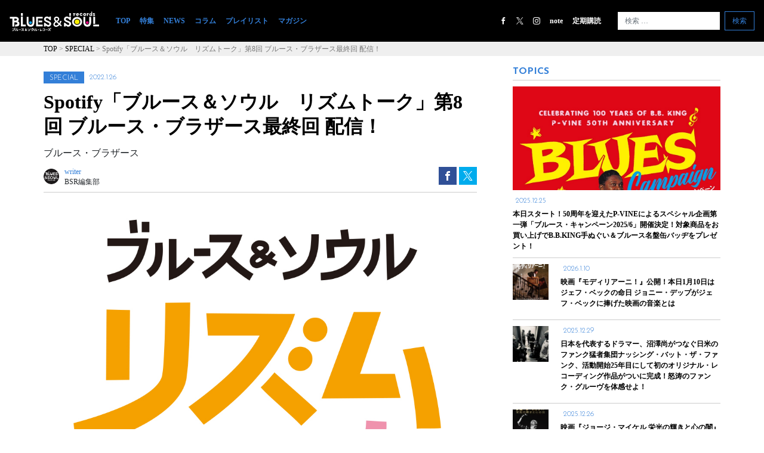

--- FILE ---
content_type: text/html; charset=UTF-8
request_url: https://bsrmag.com/special/spotifymusictalk_rhythmtalk8/
body_size: 17766
content:
<!DOCTYPE html>
<html lang="ja" prefix="og: http://ogp.me/ns#">
<head>
<!-- Global site tag (gtag.js) - Google Analytics -->
<script async src="https://www.googletagmanager.com/gtag/js?id=UA-159640945-1"></script>
<script>
  window.dataLayer = window.dataLayer || [];
  function gtag(){dataLayer.push(arguments);}
  gtag('js', new Date());

  gtag('config', 'UA-159640945-1');
</script>
	<meta charset="UTF-8">
	<meta http-equiv="X-UA-Compatible" content="IE=edge">
	<meta name="viewport" content="width=device-width, initial-scale=1, shrink-to-fit=no">
	<meta name="mobile-web-app-capable" content="yes">
	<meta name="apple-mobile-web-app-capable" content="yes">
	<meta name="apple-mobile-web-app-title" content="ブルース＆ソウル・レコーズ - ブルース・ソウル・ゴスペル専門情報サイト">
  <link rel="shortcut icon" href="https://bsrmag.com/wp-content/uploads/2018/07/favicon.ico">
	<link rel="profile" href="http://gmpg.org/xfn/11">
	<link rel="pingback" href="https://bsrmag.com/xmlrpc.php">
	<title>Spotify「ブルース＆ソウル　リズムトーク」第8回 ブルース・ブラザース最終回 配信！ | ブルース＆ソウル・レコーズ</title>
<style>
#wpadminbar #wp-admin-bar-wccp_free_top_button .ab-icon:before {
	content: "\f160";
	color: #02CA02;
	top: 3px;
}
#wpadminbar #wp-admin-bar-wccp_free_top_button .ab-icon {
	transform: rotate(45deg);
}
</style>

<!-- This site is optimized with the Yoast SEO plugin v7.9.1 - https://yoast.com/wordpress/plugins/seo/ -->
<meta name="description" content="「出来るビジネスマンは本物の音楽、もっと言えばブルース＆ソウルを聴く」この仮説をインタビューを通して検証していく連載企画。第一弾の後編。株式会社DXA代表竹林昇氏をお迎えして、人生のターニングポイントで聴いた音楽や出会いを名店BAR461にてインタビュー。東京都新宿区舟町１２　03-3358-7283"/>
<link rel="canonical" href="https://bsrmag.com/special/spotifymusictalk_rhythmtalk8/" />
<meta property="og:locale" content="ja_JP" />
<meta property="og:type" content="article" />
<meta property="og:title" content="Spotify「ブルース＆ソウル　リズムトーク」第8回 ブルース・ブラザース最終回 配信！ | ブルース＆ソウル・レコーズ" />
<meta property="og:description" content="「出来るビジネスマンは本物の音楽、もっと言えばブルース＆ソウルを聴く」この仮説をインタビューを通して検証していく連載企画。第一弾の後編。株式会社DXA代表竹林昇氏をお迎えして、人生のターニングポイントで聴いた音楽や出会いを名店BAR461にてインタビュー。東京都新宿区舟町１２　03-3358-7283" />
<meta property="og:url" content="https://bsrmag.com/special/spotifymusictalk_rhythmtalk8/" />
<meta property="og:site_name" content="ブルース＆ソウル・レコーズ" />
<meta property="article:publisher" content="https://www.facebook.com/BluesSoul-Records-865817866949849/" />
<meta property="article:tag" content="ブルース・ブラザース" />
<meta property="article:tag" content="リズムトーク" />
<meta property="article:section" content="SPECIAL" />
<meta property="article:published_time" content="2022-01-26T09:57:10+09:00" />
<meta property="article:modified_time" content="2022-01-26T09:57:50+09:00" />
<meta property="og:updated_time" content="2022-01-26T09:57:50+09:00" />
<meta property="fb:app_id" content="659694467726960" />
<meta property="og:image" content="https://bsrmag.com/wp-content/uploads/2021/10/Spotify_BS_RhythmTalk_image.jpg" />
<meta property="og:image:secure_url" content="https://bsrmag.com/wp-content/uploads/2021/10/Spotify_BS_RhythmTalk_image.jpg" />
<meta property="og:image:width" content="1006" />
<meta property="og:image:height" content="1006" />
<meta name="twitter:card" content="summary_large_image" />
<meta name="twitter:description" content="「出来るビジネスマンは本物の音楽、もっと言えばブルース＆ソウルを聴く」この仮説をインタビューを通して検証していく連載企画。第一弾の後編。株式会社DXA代表竹林昇氏をお迎えして、人生のターニングポイントで聴いた音楽や出会いを名店BAR461にてインタビュー。東京都新宿区舟町１２　03-3358-7283" />
<meta name="twitter:title" content="Spotify「ブルース＆ソウル　リズムトーク」第8回 ブルース・ブラザース最終回 配信！ | ブルース＆ソウル・レコーズ" />
<meta name="twitter:site" content="@bsr_mag" />
<meta name="twitter:image" content="https://bsrmag.com/wp-content/uploads/2021/10/Spotify_BS_RhythmTalk_image.jpg" />
<meta name="twitter:creator" content="@bsr_mag" />
<script type='application/ld+json'>{"@context":"https:\/\/schema.org","@type":"Organization","url":"https:\/\/bsrmag.com\/","sameAs":["https:\/\/www.facebook.com\/BluesSoul-Records-865817866949849\/","https:\/\/www.instagram.com\/bsr_magazine\/","https:\/\/twitter.com\/bsr_mag"],"@id":"https:\/\/bsrmag.com\/#organization","name":"\u30a8\u30ad\u30b5\u30a4\u30c8\u682a\u5f0f\u4f1a\u793e","logo":"\/wp-content\/uploads\/2018\/08\/EXCITE_LOGO.png"}</script>
<!-- / Yoast SEO plugin. -->

<link rel='dns-prefetch' href='//cdn.jsdelivr.net' />
<link rel='dns-prefetch' href='//stackpath.bootstrapcdn.com' />
<link rel='dns-prefetch' href='//s.w.org' />
<link rel="alternate" type="application/rss+xml" title="ブルース＆ソウル・レコーズ &raquo; フィード" href="https://bsrmag.com/feed/" />
<link rel="alternate" type="application/rss+xml" title="ブルース＆ソウル・レコーズ &raquo; コメントフィード" href="https://bsrmag.com/comments/feed/" />
<link rel="alternate" type="application/rss+xml" title="ブルース＆ソウル・レコーズ &raquo; Spotify「ブルース＆ソウル　リズムトーク」第8回 ブルース・ブラザース最終回 配信！ のコメントのフィード" href="https://bsrmag.com/special/spotifymusictalk_rhythmtalk8/feed/" />
		<script type="text/javascript">
			window._wpemojiSettings = {"baseUrl":"https:\/\/s.w.org\/images\/core\/emoji\/12.0.0-1\/72x72\/","ext":".png","svgUrl":"https:\/\/s.w.org\/images\/core\/emoji\/12.0.0-1\/svg\/","svgExt":".svg","source":{"concatemoji":"https:\/\/bsrmag.com\/wp-includes\/js\/wp-emoji-release.min.js?ver=5.3.20"}};
			!function(e,a,t){var n,r,o,i=a.createElement("canvas"),p=i.getContext&&i.getContext("2d");function s(e,t){var a=String.fromCharCode;p.clearRect(0,0,i.width,i.height),p.fillText(a.apply(this,e),0,0);e=i.toDataURL();return p.clearRect(0,0,i.width,i.height),p.fillText(a.apply(this,t),0,0),e===i.toDataURL()}function c(e){var t=a.createElement("script");t.src=e,t.defer=t.type="text/javascript",a.getElementsByTagName("head")[0].appendChild(t)}for(o=Array("flag","emoji"),t.supports={everything:!0,everythingExceptFlag:!0},r=0;r<o.length;r++)t.supports[o[r]]=function(e){if(!p||!p.fillText)return!1;switch(p.textBaseline="top",p.font="600 32px Arial",e){case"flag":return s([127987,65039,8205,9895,65039],[127987,65039,8203,9895,65039])?!1:!s([55356,56826,55356,56819],[55356,56826,8203,55356,56819])&&!s([55356,57332,56128,56423,56128,56418,56128,56421,56128,56430,56128,56423,56128,56447],[55356,57332,8203,56128,56423,8203,56128,56418,8203,56128,56421,8203,56128,56430,8203,56128,56423,8203,56128,56447]);case"emoji":return!s([55357,56424,55356,57342,8205,55358,56605,8205,55357,56424,55356,57340],[55357,56424,55356,57342,8203,55358,56605,8203,55357,56424,55356,57340])}return!1}(o[r]),t.supports.everything=t.supports.everything&&t.supports[o[r]],"flag"!==o[r]&&(t.supports.everythingExceptFlag=t.supports.everythingExceptFlag&&t.supports[o[r]]);t.supports.everythingExceptFlag=t.supports.everythingExceptFlag&&!t.supports.flag,t.DOMReady=!1,t.readyCallback=function(){t.DOMReady=!0},t.supports.everything||(n=function(){t.readyCallback()},a.addEventListener?(a.addEventListener("DOMContentLoaded",n,!1),e.addEventListener("load",n,!1)):(e.attachEvent("onload",n),a.attachEvent("onreadystatechange",function(){"complete"===a.readyState&&t.readyCallback()})),(n=t.source||{}).concatemoji?c(n.concatemoji):n.wpemoji&&n.twemoji&&(c(n.twemoji),c(n.wpemoji)))}(window,document,window._wpemojiSettings);
		</script>
		<style type="text/css">
img.wp-smiley,
img.emoji {
	display: inline !important;
	border: none !important;
	box-shadow: none !important;
	height: 1em !important;
	width: 1em !important;
	margin: 0 .07em !important;
	vertical-align: -0.1em !important;
	background: none !important;
	padding: 0 !important;
}
</style>
	<link rel='stylesheet' id='yarppWidgetCss-css'  href='https://bsrmag.com/wp-content/plugins/yet-another-related-posts-plugin/style/widget.css?ver=5.3.20' type='text/css' media='all' />
<link rel='stylesheet' id='wp-block-library-css'  href='https://bsrmag.com/wp-includes/css/dist/block-library/style.min.css?ver=5.3.20' type='text/css' media='all' />
<link rel='stylesheet' id='pz-linkcard-css'  href='//bsrmag.com/wp-content/uploads/pz-linkcard/style.css?ver=2.4.4.4.7' type='text/css' media='all' />
<link rel='stylesheet' id='wordpress-popular-posts-css-css'  href='https://bsrmag.com/wp-content/plugins/wordpress-popular-posts/public/css/wpp.css?ver=4.1.2' type='text/css' media='all' />
<link rel='stylesheet' id='child-understrap-styles-css'  href='https://bsrmag.com/wp-content/themes/understrap-child/css/child-theme.min.css?ver=0.5.0' type='text/css' media='all' />
<link rel='stylesheet' id='child-understrap-styles2-css'  href='https://bsrmag.com/wp-content/themes/understrap-child/style.css?ver=0.5.0' type='text/css' media='all' />
<link rel='stylesheet' id='slick-styles-css'  href='//cdn.jsdelivr.net/npm/slick-carousel@1.8.1/slick/slick.css?ver=0.5.0' type='text/css' media='all' />
<link rel='stylesheet' id='slick-theme-styles-css'  href='https://bsrmag.com/wp-content/themes/understrap-child/css/slick-theme.css?ver=0.5.0' type='text/css' media='all' />
<script type='text/javascript'>
/* <![CDATA[ */
var wpp_params = {"sampling_active":"0","sampling_rate":"100","ajax_url":"https:\/\/bsrmag.com\/wp-json\/wordpress-popular-posts\/v1\/popular-posts\/","action":"update_views_ajax","ID":"3456","token":"a454195b59","debug":""};
/* ]]> */
</script>
<script type='text/javascript' src='https://bsrmag.com/wp-content/plugins/wordpress-popular-posts/public/js/wpp-4.1.0.min.js?ver=4.1.2'></script>
<script type='text/javascript' src='https://bsrmag.com/wp-includes/js/jquery/jquery.js?ver=1.12.4-wp'></script>
<script type='text/javascript' src='https://bsrmag.com/wp-includes/js/jquery/jquery-migrate.min.js?ver=1.4.1'></script>
<script type='text/javascript'>
/* <![CDATA[ */
var WP_Statistics_Tracker_Object = {"hitRequestUrl":"https:\/\/bsrmag.com\/wp-json\/wp-statistics\/v2\/hit?wp_statistics_hit_rest=yes&track_all=1&current_page_type=post&current_page_id=3456&search_query&page_uri=L3NwZWNpYWwvc3BvdGlmeW11c2ljdGFsa19yaHl0aG10YWxrOC8","keepOnlineRequestUrl":"https:\/\/bsrmag.com\/wp-json\/wp-statistics\/v2\/online?wp_statistics_hit_rest=yes&track_all=1&current_page_type=post&current_page_id=3456&search_query&page_uri=L3NwZWNpYWwvc3BvdGlmeW11c2ljdGFsa19yaHl0aG10YWxrOC8","option":{"dntEnabled":true,"cacheCompatibility":false}};
/* ]]> */
</script>
<script type='text/javascript' src='https://bsrmag.com/wp-content/plugins/wp-statistics/assets/js/tracker.js?ver=5.3.20'></script>
<script type='text/javascript' src='//cdn.jsdelivr.net/npm/slick-carousel@1.8.1/slick/slick.min.js?ver=5.3.20'></script>
<script type='text/javascript' src='https://bsrmag.com/wp-content/themes/understrap-child/js/child-theme.min.js?ver=0.5.0'></script>
<script type='text/javascript' src='//stackpath.bootstrapcdn.com/bootstrap/4.1.1/js/bootstrap.min.js?ver=5.3.20'></script>
<link rel='https://api.w.org/' href='https://bsrmag.com/wp-json/' />
<link rel="EditURI" type="application/rsd+xml" title="RSD" href="https://bsrmag.com/xmlrpc.php?rsd" />
<link rel="wlwmanifest" type="application/wlwmanifest+xml" href="https://bsrmag.com/wp-includes/wlwmanifest.xml" /> 
<meta name="generator" content="WordPress 5.3.20" />
<link rel='shortlink' href='https://bsrmag.com/?p=3456' />
<link rel="alternate" type="application/json+oembed" href="https://bsrmag.com/wp-json/oembed/1.0/embed?url=https%3A%2F%2Fbsrmag.com%2Fspecial%2Fspotifymusictalk_rhythmtalk8%2F" />
<link rel="alternate" type="text/xml+oembed" href="https://bsrmag.com/wp-json/oembed/1.0/embed?url=https%3A%2F%2Fbsrmag.com%2Fspecial%2Fspotifymusictalk_rhythmtalk8%2F&#038;format=xml" />
<script type="text/javascript">
(function(url){
	if(/(?:Chrome\/26\.0\.1410\.63 Safari\/537\.31|WordfenceTestMonBot)/.test(navigator.userAgent)){ return; }
	var addEvent = function(evt, handler) {
		if (window.addEventListener) {
			document.addEventListener(evt, handler, false);
		} else if (window.attachEvent) {
			document.attachEvent('on' + evt, handler);
		}
	};
	var removeEvent = function(evt, handler) {
		if (window.removeEventListener) {
			document.removeEventListener(evt, handler, false);
		} else if (window.detachEvent) {
			document.detachEvent('on' + evt, handler);
		}
	};
	var evts = 'contextmenu dblclick drag dragend dragenter dragleave dragover dragstart drop keydown keypress keyup mousedown mousemove mouseout mouseover mouseup mousewheel scroll'.split(' ');
	var logHuman = function() {
		if (window.wfLogHumanRan) { return; }
		window.wfLogHumanRan = true;
		var wfscr = document.createElement('script');
		wfscr.type = 'text/javascript';
		wfscr.async = true;
		wfscr.src = url + '&r=' + Math.random();
		(document.getElementsByTagName('head')[0]||document.getElementsByTagName('body')[0]).appendChild(wfscr);
		for (var i = 0; i < evts.length; i++) {
			removeEvent(evts[i], logHuman);
		}
	};
	for (var i = 0; i < evts.length; i++) {
		addEvent(evts[i], logHuman);
	}
})('//bsrmag.com/?wordfence_lh=1&hid=D4240B780C4B9A09A5ADDE94EF6F8EE0');
</script><script id="wpcp_disable_selection" type="text/javascript">
var image_save_msg='You are not allowed to save images!';
	var no_menu_msg='Context Menu disabled!';
	var smessage = "Content is protected !!";

function disableEnterKey(e)
{
	var elemtype = e.target.tagName;
	
	elemtype = elemtype.toUpperCase();
	
	if (elemtype == "TEXT" || elemtype == "TEXTAREA" || elemtype == "INPUT" || elemtype == "PASSWORD" || elemtype == "SELECT" || elemtype == "OPTION" || elemtype == "EMBED")
	{
		elemtype = 'TEXT';
	}
	
	if (e.ctrlKey){
     var key;
     if(window.event)
          key = window.event.keyCode;     //IE
     else
          key = e.which;     //firefox (97)
    //if (key != 17) alert(key);
     if (elemtype!= 'TEXT' && (key == 97 || key == 65 || key == 67 || key == 99 || key == 88 || key == 120 || key == 26 || key == 85  || key == 86 || key == 83 || key == 43 || key == 73))
     {
		if(wccp_free_iscontenteditable(e)) return true;
		show_wpcp_message('You are not allowed to copy content or view source');
		return false;
     }else
     	return true;
     }
}


/*For contenteditable tags*/
function wccp_free_iscontenteditable(e)
{
	var e = e || window.event; // also there is no e.target property in IE. instead IE uses window.event.srcElement
  	
	var target = e.target || e.srcElement;

	var elemtype = e.target.nodeName;
	
	elemtype = elemtype.toUpperCase();
	
	var iscontenteditable = "false";
		
	if(typeof target.getAttribute!="undefined" ) iscontenteditable = target.getAttribute("contenteditable"); // Return true or false as string
	
	var iscontenteditable2 = false;
	
	if(typeof target.isContentEditable!="undefined" ) iscontenteditable2 = target.isContentEditable; // Return true or false as boolean

	if(target.parentElement.isContentEditable) iscontenteditable2 = true;
	
	if (iscontenteditable == "true" || iscontenteditable2 == true)
	{
		if(typeof target.style!="undefined" ) target.style.cursor = "text";
		
		return true;
	}
}

////////////////////////////////////
function disable_copy(e)
{	
	var e = e || window.event; // also there is no e.target property in IE. instead IE uses window.event.srcElement
	
	var elemtype = e.target.tagName;
	
	elemtype = elemtype.toUpperCase();
	
	if (elemtype == "TEXT" || elemtype == "TEXTAREA" || elemtype == "INPUT" || elemtype == "PASSWORD" || elemtype == "SELECT" || elemtype == "OPTION" || elemtype == "EMBED")
	{
		elemtype = 'TEXT';
	}
	
	if(wccp_free_iscontenteditable(e)) return true;
	
	var isSafari = /Safari/.test(navigator.userAgent) && /Apple Computer/.test(navigator.vendor);
	
	var checker_IMG = '';
	if (elemtype == "IMG" && checker_IMG == 'checked' && e.detail >= 2) {show_wpcp_message(alertMsg_IMG);return false;}
	if (elemtype != "TEXT")
	{
		if (smessage !== "" && e.detail == 2)
			show_wpcp_message(smessage);
		
		if (isSafari)
			return true;
		else
			return false;
	}	
}

//////////////////////////////////////////
function disable_copy_ie()
{
	var e = e || window.event;
	var elemtype = window.event.srcElement.nodeName;
	elemtype = elemtype.toUpperCase();
	if(wccp_free_iscontenteditable(e)) return true;
	if (elemtype == "IMG") {show_wpcp_message(alertMsg_IMG);return false;}
	if (elemtype != "TEXT" && elemtype != "TEXTAREA" && elemtype != "INPUT" && elemtype != "PASSWORD" && elemtype != "SELECT" && elemtype != "OPTION" && elemtype != "EMBED")
	{
		return false;
	}
}	
function reEnable()
{
	return true;
}
document.onkeydown = disableEnterKey;
document.onselectstart = disable_copy_ie;
if(navigator.userAgent.indexOf('MSIE')==-1)
{
	document.onmousedown = disable_copy;
	document.onclick = reEnable;
}
function disableSelection(target)
{
    //For IE This code will work
    if (typeof target.onselectstart!="undefined")
    target.onselectstart = disable_copy_ie;
    
    //For Firefox This code will work
    else if (typeof target.style.MozUserSelect!="undefined")
    {target.style.MozUserSelect="none";}
    
    //All other  (ie: Opera) This code will work
    else
    target.onmousedown=function(){return false}
    target.style.cursor = "default";
}
//Calling the JS function directly just after body load
window.onload = function(){disableSelection(document.body);};

//////////////////special for safari Start////////////////
var onlongtouch;
var timer;
var touchduration = 1000; //length of time we want the user to touch before we do something

var elemtype = "";
function touchstart(e) {
	var e = e || window.event;
  // also there is no e.target property in IE.
  // instead IE uses window.event.srcElement
  	var target = e.target || e.srcElement;
	
	elemtype = window.event.srcElement.nodeName;
	
	elemtype = elemtype.toUpperCase();
	
	if(!wccp_pro_is_passive()) e.preventDefault();
	if (!timer) {
		timer = setTimeout(onlongtouch, touchduration);
	}
}

function touchend() {
    //stops short touches from firing the event
    if (timer) {
        clearTimeout(timer);
        timer = null;
    }
	onlongtouch();
}

onlongtouch = function(e) { //this will clear the current selection if anything selected
	
	if (elemtype != "TEXT" && elemtype != "TEXTAREA" && elemtype != "INPUT" && elemtype != "PASSWORD" && elemtype != "SELECT" && elemtype != "EMBED" && elemtype != "OPTION")	
	{
		if (window.getSelection) {
			if (window.getSelection().empty) {  // Chrome
			window.getSelection().empty();
			} else if (window.getSelection().removeAllRanges) {  // Firefox
			window.getSelection().removeAllRanges();
			}
		} else if (document.selection) {  // IE?
			document.selection.empty();
		}
		return false;
	}
};

document.addEventListener("DOMContentLoaded", function(event) { 
    window.addEventListener("touchstart", touchstart, false);
    window.addEventListener("touchend", touchend, false);
});

function wccp_pro_is_passive() {

  var cold = false,
  hike = function() {};

  try {
	  const object1 = {};
  var aid = Object.defineProperty(object1, 'passive', {
  get() {cold = true}
  });
  window.addEventListener('test', hike, aid);
  window.removeEventListener('test', hike, aid);
  } catch (e) {}

  return cold;
}
/*special for safari End*/
</script>
<script id="wpcp_disable_Right_Click" type="text/javascript">
document.ondragstart = function() { return false;}
	function nocontext(e) {
	   return false;
	}
	document.oncontextmenu = nocontext;
</script>
<style>
.unselectable
{
-moz-user-select:none;
-webkit-user-select:none;
cursor: default;
}
html
{
-webkit-touch-callout: none;
-webkit-user-select: none;
-khtml-user-select: none;
-moz-user-select: none;
-ms-user-select: none;
user-select: none;
-webkit-tap-highlight-color: rgba(0,0,0,0);
}
</style>
<script id="wpcp_css_disable_selection" type="text/javascript">
var e = document.getElementsByTagName('body')[0];
if(e)
{
	e.setAttribute('unselectable',on);
}
</script>
<!-- Analytics by WP Statistics v14.1.3.1 - https://wp-statistics.com/ -->
<script type="application/ld+json">{"@context":"http:\/\/schema.org\/","@type":"Article","url":"https:\/\/bsrmag.com\/special\/spotifymusictalk_rhythmtalk8\/","author":{"@type":"Person","name":"\u6d77\u6597\u5409\u5ddd"},"headline":"Spotify\u300c\u30d6\u30eb\u30fc\u30b9\uff06\u30bd\u30a6\u30eb\u3000\u30ea\u30ba\u30e0\u30c8\u30fc\u30af\u300d\u7b2c8\u56de \u30d6\u30eb\u30fc\u30b9\u30fb\u30d6\u30e9\u30b6\u30fc\u30b9\u6700\u7d42\u56de \u914d\u4fe1\uff01","datePublished":"2022-01-26 09:57:10","image":"https:\/\/bsr.excite.co.jp\/https:\/\/bsrmag.com\/wp-content\/uploads\/2021\/10\/Spotify_BS_RhythmTalk_image.jpg","ArticleSection":"SPECIAL","Publisher":"\u30a8\u30ad\u30b5\u30a4\u30c8\u682a\u5f0f\u4f1a\u793e","dateModified":"2022-01-26"}</script><style type="text/css">.recentcomments a{display:inline !important;padding:0 !important;margin:0 !important;}</style><link rel="amphtml" href="https://bsrmag.com/special/spotifymusictalk_rhythmtalk8/amp/">  <link href="https://fonts.googleapis.com/css?family=Josefin+Sans:300,700" rel="stylesheet">

</head>

<body class="post-template-default single single-post postid-3456 single-format-standard unselectable group-blog">

<div class="hfeed site" id="page">

	<!-- ******************* The Navbar Area ******************* -->
	<div id="wrapper-navbar" itemscope itemtype="http://schema.org/WebSite">

		<a class="skip-link screen-reader-text sr-only" href="#content">コンテンツへスキップ</a>
<div class="fixed-top">
  <nav class="navbar navbar-expand-lg navbar-dark bg-dark">

<a class="navbar-brand mr-auto mr-lg-0" href="/">
      <img src="https://bsrmag.com/wp-content/uploads/2018/05/bsr_logo.svg" width="150" height="30" alt="blues & soul records">
</a>

    <button class="navbar-toggler p-0 border-0" type="button" data-toggle="offcanvas">
      <span class="navbar-toggler-icon"></span>
    </button>

    <div class="navbar-collapse offcanvas-collapse" id="navbarsExampleDefault">
      <ul class="navbar-nav mr-auto lg-mR20">
        <li class="nav-item active">
          <a class="nav-link" href="/">TOP<span class="sr-only">(現位置)</span></a>
        </li>
        <li class="nav-item">
          <a class="nav-link" href="/category/special/">特集</a>
        </li>
        <li class="nav-item">
          <a class="nav-link" href="/category/info/">NEWS</a>
        </li>
        <li class="nav-item">
          <a class="nav-link" href="/category/column/">コラム</a>
        </li>
        <li class="nav-item">
          <a class="nav-link" href="/category/playlist/">プレイリスト</a>
        </li>
        <li class="nav-item">
          <a class="nav-link" href="/category/magazine/">マガジン</a>
        </li>
      </ul>
      <ul class="navbar-nav ml-auto mR20">
        <li class="nav-item">
          <a class="nav-link" href="https://www.facebook.com/profile.php?id=100037388323739"><i class="icon-fb"></i></a>
        </li>
        <li class="nav-item">
          <a class="nav-link" href="https://x.com/bsrmag_official"><i class="icon-tw"></i></a>
        </li>
        <li class="nav-item">
          <a class="nav-link" href="https://www.instagram.com/bsrmag_official/"><i class="icon-it"></i></a>
        </li>
        <li class="nav-item">
          <a class="nav-link" href="https://note.com/twovirgins/m/mceb6bc5c35f4" style="color:#fff">note</a>
        </li>
        <li class="nav-item">
          <a class="nav-link" href="https://www.fujisan.co.jp/product/1281681020/" style="color:#fff">定期購読</a>
        </li>
      </ul>
      <form method="get" id="searchform" action="https://bsrmag.com/" role="search" class="form-inline my-2 my-lg-0">
        <input class="form-control mr-sm-2" id="s" name="s" type="text"
      placeholder="検索 &hellip;" value="">
        <button class="btn btn-outline-success my-2 my-sm-0" type="submit">検索</button>
      </form>
    </div>
  </nav>

</div>
  </div>

	</div><!-- #wrapper-navbar end -->

<div class="wrapper" id="single-wrapper">
<div class="nav-scroller_mT bg-white mB20">
      <nav class="nav nav-underline nav-scroller">
    	<div class="inr">
		<div class="breadcrumbs" typeof="BreadcrumbList" vocab="https://schema.org/">
		    <!-- Breadcrumb NavXT 6.1.0 -->
<span property="itemListElement" typeof="ListItem"><a property="item" typeof="WebPage" title="ブルース＆ソウル・レコーズへ移動" href="https://bsrmag.com" class="home"><span property="name">TOP</span></a><meta property="position" content="1"></span> &gt; <span property="itemListElement" typeof="ListItem"><a property="item" typeof="WebPage" title="SPECIALのカテゴリーアーカイブへ移動" href="https://bsrmag.com/category/special/" class="taxonomy category"><span property="name">SPECIAL</span></a><meta property="position" content="2"></span> &gt; <span property="itemListElement" typeof="ListItem"><span property="name">Spotify「ブルース＆ソウル　リズムトーク」第8回 ブルース・ブラザース最終回 配信！</span><meta property="position" content="3"></span>		</div>
		</div>
    </nav>
  </div>
	<div class="container-fluid" id="content" tabindex="-1">

			<div class="row inr">
			<div class="col-md-8 lg-pR30">

			<!-- Do the left sidebar check -->
			


<div class="col-md-12 content-area" id="primary">
			<main class="site-main" id="main">

				
					<article class="post-3456 post type-post status-publish format-standard has-post-thumbnail hentry category-special tag-203 tag-276" id="post-3456">

	<header class="entry-header">
				<div class="category_name"><ul class="post-categories">
	<li><a href="https://bsrmag.com/category/special/" rel="category tag">SPECIAL</a></li></ul></div>
					<span class="date">2022.1.26</span>
	<h1 class="entry-title">Spotify「ブルース＆ソウル　リズムトーク」第8回 ブルース・ブラザース最終回 配信！</h1>	<div class="content_lead">
	ブルース・ブラザース	</div>

	<div class="title_footer clearfix">
	<div class="writer float-left">
	<div class="img_box"><img src="https://bsrmag.com/wp-content/uploads/2020/10/BSR_logo_2020_fv_outline.jpg" alt="BSR編集部"></div>
	<div class="writer_name_box"><span>writer</span><br>
	BSR編集部	</div>
	</div>
	<div class="sns_box float-right">
		<a href="https://www.facebook.com/sharer.php?src=bm&u=http://bsrmag.com/special/spotifymusictalk_rhythmtalk8/" class="sns_btn_sm fb_color"><i class="icon-fb"></i></a>
		<a href="https://twitter.com/share?url=http://bsrmag.com/special/spotifymusictalk_rhythmtalk8/" class="sns_btn_sm tw_color"><i class="icon-tw"></i></a>
	</div>
	</div>

	</header><!-- .entry-header -->


	<div class="key_img_box_single">

<div class="eyecatch-caption"><span class="thumb"><img width="1006" height="1006" src="https://bsrmag.com/wp-content/uploads/2021/10/Spotify_BS_RhythmTalk_image.jpg" class="attachment-full size-full wp-post-image" alt="" srcset="https://bsrmag.com/wp-content/uploads/2021/10/Spotify_BS_RhythmTalk_image.jpg 1006w, https://bsrmag.com/wp-content/uploads/2021/10/Spotify_BS_RhythmTalk_image-300x300.jpg 300w, https://bsrmag.com/wp-content/uploads/2021/10/Spotify_BS_RhythmTalk_image-150x150.jpg 150w, https://bsrmag.com/wp-content/uploads/2021/10/Spotify_BS_RhythmTalk_image-768x768.jpg 768w" sizes="(max-width: 1006px) 100vw, 1006px" /></span></div>
	</div>

	<div class="entry-content">

		<p class="release--title">Spotifyの「Music ＋ Talk」でお送りする番組「ブルース＆ソウル　リズムトーク」の第8回が公開されました！</p>
<p>妹尾みえさんと送るブルース・ブラザース特集の最終回！ 監督を務めたジョン・ランディスにまつわるエピソードやB.B.キングが劇中歌を担当した映画『眠れぬ夜のために』、そして70年代のハリウッドやブラック・ミュージックを取り巻く音楽業界についておしゃべり。何度見ても新たな発見がある映画『ブルース・ブラザース』、すでにご覧になられた方も、まだの方も、ぜひこの番組と一緒にお楽しみいただけたらと思います。</p>
<p>番組はこちらから視聴できます。</p>
<p><iframe title="Spotify Embed: 第8回 ブルース・ブラザース#4" width="100%" height="152" style="[object Object]" frameborder="0" allowfullscreen allow="autoplay; clipboard-write; encrypted-media; fullscreen; picture-in-picture" src="https://open.spotify.com/embed/episode/5GSYEeSSBqCNKXa6b4uwDL?si=6afdc72a5c0b4ac3&utm_source=oembed"></iframe></p>
<p>故ジョン・ベルーシの生涯を描いたドキュメンタリー映画映画『<span lang="EN-US">BELUSHI ベルーシ</span>』は、ヒューマントラストシネマ有楽町、新宿シネマカリテ、アップリンク吉祥寺ほか全国順次公開中！ぜひ劇場へ足をお運びください。</p>
<p><iframe title="映画『BELUSHI ベルーシ』予告編" width="640" height="360" src="https://www.youtube.com/embed/0CVDg8wMH6s?feature=oembed" frameborder="0" allow="accelerometer; autoplay; clipboard-write; encrypted-media; gyroscope; picture-in-picture" allowfullscreen></iframe></p>
<div><strong>『<span lang="EN-US">BELUSHI ベルーシ</span>』</strong></div>
<div>監督・脚本：<span lang="EN-US">R</span>・<span lang="EN-US">J</span>・カトラー</div>
<div>アニメーション：ロバート・バレー</div>
<div>インタビュー：ジョン・ベルーシ、ダン・エイクロイド、チェビー・チェイス、キャリー・フィッシャー、ジュディス・ベルーシ</div>
<div><span lang="EN-US">2020</span>年<span lang="EN-US">/</span>アメリカ<span lang="EN-US">/</span>ドキュメンタリー<span lang="EN-US">/108</span>分<span lang="EN-US">/</span>ビスタ<span lang="EN-US">/5.1ch/</span>原題：<span lang="EN-US">BELUSHI/</span>日本語字幕：大塚美左恵</div>
<div>配給・宣伝：アンプラグド</div>
<div><span lang="EN-US">Belushi © Passion Pictures (Films) Limited 2020. All Rights Reserved.</span><b>　　　　　　　　　</b><span lang="EN-US">   </span></div>
<div><span lang="EN-US">公式サイト：<b></b><b><a class="autohyperlink" href="http://belushi-movie.com">belushi-movie.com</a></b></span></div>
<div class='yarpp-related'>

<article class="content_box related_box">
<h3 class="yarrp_titl">RELATED</h3>
<div class="single_news row">

					<div class="col-6 col-md-4 p10">
		<div  class="cnt_img_box"><a href="https://bsrmag.com/special/spotifymusictalk_rhythmtalk5/" rel="bookmark" title="Spotify「ブルース＆ソウル　リズムトーク」第5回配信！特集テーマは『ブルース・ブラザース』！" class="cnt_img"><img width="1006" height="1006" src="https://bsrmag.com/wp-content/uploads/2021/10/Spotify_BS_RhythmTalk_image.jpg" class="attachment-post-thumbnail size-post-thumbnail wp-post-image" alt="" srcset="https://bsrmag.com/wp-content/uploads/2021/10/Spotify_BS_RhythmTalk_image.jpg 1006w, https://bsrmag.com/wp-content/uploads/2021/10/Spotify_BS_RhythmTalk_image-300x300.jpg 300w, https://bsrmag.com/wp-content/uploads/2021/10/Spotify_BS_RhythmTalk_image-150x150.jpg 150w, https://bsrmag.com/wp-content/uploads/2021/10/Spotify_BS_RhythmTalk_image-768x768.jpg 768w" sizes="(max-width: 1006px) 100vw, 1006px" /></a></div>
		<div>
		<span class="category_name"><ul class="post-categories">
	<li><a href="https://bsrmag.com/category/special/" rel="category tag">SPECIAL</a></li></ul></span><span class="date mL5">2021.12.15</span>
		<a href="https://bsrmag.com/special/spotifymusictalk_rhythmtalk5/"><p>Spotify「ブルース＆ソウル　リズムトーク」第5回配信！特集テーマは『ブルース・ブラザース』！</h3></p>
		</div>
		</div>
							<div class="col-6 col-md-4 p10">
		<div  class="cnt_img_box"><a href="https://bsrmag.com/special/spotifymusictalk_rhythmtalk6/" rel="bookmark" title="Spotify「ブルース＆ソウル　リズムトーク」第6回配信！" class="cnt_img"><img width="1006" height="1006" src="https://bsrmag.com/wp-content/uploads/2021/10/Spotify_BS_RhythmTalk_image.jpg" class="attachment-post-thumbnail size-post-thumbnail wp-post-image" alt="" srcset="https://bsrmag.com/wp-content/uploads/2021/10/Spotify_BS_RhythmTalk_image.jpg 1006w, https://bsrmag.com/wp-content/uploads/2021/10/Spotify_BS_RhythmTalk_image-300x300.jpg 300w, https://bsrmag.com/wp-content/uploads/2021/10/Spotify_BS_RhythmTalk_image-150x150.jpg 150w, https://bsrmag.com/wp-content/uploads/2021/10/Spotify_BS_RhythmTalk_image-768x768.jpg 768w" sizes="(max-width: 1006px) 100vw, 1006px" /></a></div>
		<div>
		<span class="category_name"><ul class="post-categories">
	<li><a href="https://bsrmag.com/category/special/" rel="category tag">SPECIAL</a></li></ul></span><span class="date mL5">2021.12.29</span>
		<a href="https://bsrmag.com/special/spotifymusictalk_rhythmtalk6/"><p>Spotify「ブルース＆ソウル　リズムトーク」第6回配信！</h3></p>
		</div>
		</div>
							<div class="col-6 col-md-4 p10">
		<div  class="cnt_img_box"><a href="https://bsrmag.com/special/spotifymusictalk_rhythmtalk7/" rel="bookmark" title="Spotify「ブルース＆ソウル　リズムトーク」第7回配信！" class="cnt_img"><img width="1006" height="1006" src="https://bsrmag.com/wp-content/uploads/2021/10/Spotify_BS_RhythmTalk_image.jpg" class="attachment-post-thumbnail size-post-thumbnail wp-post-image" alt="" srcset="https://bsrmag.com/wp-content/uploads/2021/10/Spotify_BS_RhythmTalk_image.jpg 1006w, https://bsrmag.com/wp-content/uploads/2021/10/Spotify_BS_RhythmTalk_image-300x300.jpg 300w, https://bsrmag.com/wp-content/uploads/2021/10/Spotify_BS_RhythmTalk_image-150x150.jpg 150w, https://bsrmag.com/wp-content/uploads/2021/10/Spotify_BS_RhythmTalk_image-768x768.jpg 768w" sizes="(max-width: 1006px) 100vw, 1006px" /></a></div>
		<div>
		<span class="category_name"><ul class="post-categories">
	<li><a href="https://bsrmag.com/category/special/" rel="category tag">SPECIAL</a></li></ul></span><span class="date mL5">2022.1.12</span>
		<a href="https://bsrmag.com/special/spotifymusictalk_rhythmtalk7/"><p>Spotify「ブルース＆ソウル　リズムトーク」第7回配信！</h3></p>
		</div>
		</div>
							<div class="col-6 col-md-4 p10">
		<div  class="cnt_img_box"><a href="https://bsrmag.com/special/spotifymusictalk_rhythmtalk2/" rel="bookmark" title="Spotifyの番組「ブルース＆ソウル　リズムトーク」第2回配信中！" class="cnt_img"><img width="1006" height="1006" src="https://bsrmag.com/wp-content/uploads/2021/10/Spotify_BS_RhythmTalk_image.jpg" class="attachment-post-thumbnail size-post-thumbnail wp-post-image" alt="" srcset="https://bsrmag.com/wp-content/uploads/2021/10/Spotify_BS_RhythmTalk_image.jpg 1006w, https://bsrmag.com/wp-content/uploads/2021/10/Spotify_BS_RhythmTalk_image-300x300.jpg 300w, https://bsrmag.com/wp-content/uploads/2021/10/Spotify_BS_RhythmTalk_image-150x150.jpg 150w, https://bsrmag.com/wp-content/uploads/2021/10/Spotify_BS_RhythmTalk_image-768x768.jpg 768w" sizes="(max-width: 1006px) 100vw, 1006px" /></a></div>
		<div>
		<span class="category_name"><ul class="post-categories">
	<li><a href="https://bsrmag.com/category/special/" rel="category tag">SPECIAL</a></li></ul></span><span class="date mL5">2021.11.2</span>
		<a href="https://bsrmag.com/special/spotifymusictalk_rhythmtalk2/"><p>Spotifyの番組「ブルース＆ソウル　リズムトーク」第2回配信中！</h3></p>
		</div>
		</div>
							<div class="col-6 col-md-4 p10">
		<div  class="cnt_img_box"><a href="https://bsrmag.com/special/spotifymusictalk_rhythmtalk3/" rel="bookmark" title="Spotifyの番組「ブルース＆ソウル　リズムトーク」第3回配信中！" class="cnt_img"><img width="1006" height="1006" src="https://bsrmag.com/wp-content/uploads/2021/10/Spotify_BS_RhythmTalk_image.jpg" class="attachment-post-thumbnail size-post-thumbnail wp-post-image" alt="" srcset="https://bsrmag.com/wp-content/uploads/2021/10/Spotify_BS_RhythmTalk_image.jpg 1006w, https://bsrmag.com/wp-content/uploads/2021/10/Spotify_BS_RhythmTalk_image-300x300.jpg 300w, https://bsrmag.com/wp-content/uploads/2021/10/Spotify_BS_RhythmTalk_image-150x150.jpg 150w, https://bsrmag.com/wp-content/uploads/2021/10/Spotify_BS_RhythmTalk_image-768x768.jpg 768w" sizes="(max-width: 1006px) 100vw, 1006px" /></a></div>
		<div>
		<span class="category_name"><ul class="post-categories">
	<li><a href="https://bsrmag.com/category/special/" rel="category tag">SPECIAL</a></li></ul></span><span class="date mL5">2021.11.17</span>
		<a href="https://bsrmag.com/special/spotifymusictalk_rhythmtalk3/"><p>Spotifyの番組「ブルース＆ソウル　リズムトーク」第3回配信中！</h3></p>
		</div>
		</div>
							<div class="col-6 col-md-4 p10">
		<div  class="cnt_img_box"><a href="https://bsrmag.com/special/spotifymusictalk_rhythmtalk4/" rel="bookmark" title="Spotify「ブルース＆ソウル　リズムトーク」第4回配信！" class="cnt_img"><img width="1006" height="1006" src="https://bsrmag.com/wp-content/uploads/2021/10/Spotify_BS_RhythmTalk_image.jpg" class="attachment-post-thumbnail size-post-thumbnail wp-post-image" alt="" srcset="https://bsrmag.com/wp-content/uploads/2021/10/Spotify_BS_RhythmTalk_image.jpg 1006w, https://bsrmag.com/wp-content/uploads/2021/10/Spotify_BS_RhythmTalk_image-300x300.jpg 300w, https://bsrmag.com/wp-content/uploads/2021/10/Spotify_BS_RhythmTalk_image-150x150.jpg 150w, https://bsrmag.com/wp-content/uploads/2021/10/Spotify_BS_RhythmTalk_image-768x768.jpg 768w" sizes="(max-width: 1006px) 100vw, 1006px" /></a></div>
		<div>
		<span class="category_name"><ul class="post-categories">
	<li><a href="https://bsrmag.com/category/special/" rel="category tag">SPECIAL</a></li></ul></span><span class="date mL5">2021.12.1</span>
		<a href="https://bsrmag.com/special/spotifymusictalk_rhythmtalk4/"><p>Spotify「ブルース＆ソウル　リズムトーク」第4回配信！</h3></p>
		</div>
		</div>
			

</div>
</article>
</div>

		
	</div><!-- .entry-content -->
	<div class="hr"></div>
	<div class="titl_tag_box pL-s-10 pR-s-10">
		<a href="https://bsrmag.com/tag/%e3%83%96%e3%83%ab%e3%83%bc%e3%82%b9%e3%83%bb%e3%83%96%e3%83%a9%e3%82%b6%e3%83%bc%e3%82%b9/" title="View all posts in ブルース・ブラザース">ブルース・ブラザース</a><a href="https://bsrmag.com/tag/%e3%83%aa%e3%82%ba%e3%83%a0%e3%83%88%e3%83%bc%e3%82%af/" title="View all posts in リズムトーク">リズムトーク</a>
			</div>
</article><!-- #post-## -->

				
			</main><!-- #main -->

		<!-- Do the right sidebar check -->
		
</div><!-- #closing the primary container from /global-templates/left-sidebar-check.php -->





<div class="hr mT30"></div>
<!-- NEWS -->
				
				<article class="content_box mT20 mB30">
				<div>
				<h2>NEWS</h2>
				<div class="single_news row">
									
						<div class="col-6 col-md-4 p10">
							<div  class="cnt_img_box"><a href="https://bsrmag.com/info/modi2026/" class="cnt_img"><img width="516" height="729" src="https://bsrmag.com/wp-content/uploads/2026/01/B5_Modigliani_POSTER_JP_FIX-1.jpg" class="attachment-full size-full wp-post-image" alt="" srcset="https://bsrmag.com/wp-content/uploads/2026/01/B5_Modigliani_POSTER_JP_FIX-1.jpg 516w, https://bsrmag.com/wp-content/uploads/2026/01/B5_Modigliani_POSTER_JP_FIX-1-212x300.jpg 212w" sizes="(max-width: 516px) 100vw, 516px" /></a></div>
							<div>
								<div class="category_name"><ul class="post-categories">
	<li><a href="https://bsrmag.com/category/info/" rel="category tag">INFO</a></li>
	<li><a href="https://bsrmag.com/category/movie/" rel="category tag">MOVIE</a></li></ul></div><span class="date mL5">2026.1.10</span>
							<a href="https://bsrmag.com/info/modi2026/"><h3>映画『モディリアーニ！』公開！本日1月10日はジェフ・ベックの命日 ジョニー・デップがジェフ・ベックに捧げた映画の音楽とは</h3>
							</a>
							</div>
						</div>
					
									
						<div class="col-6 col-md-4 p10">
							<div  class="cnt_img_box"><a href="https://bsrmag.com/info/nothingbuthefunk/" class="cnt_img"><img width="1600" height="1240" src="https://bsrmag.com/wp-content/uploads/2025/12/NothingButTheFunk01.jpg" class="attachment-full size-full wp-post-image" alt="" srcset="https://bsrmag.com/wp-content/uploads/2025/12/NothingButTheFunk01.jpg 1600w, https://bsrmag.com/wp-content/uploads/2025/12/NothingButTheFunk01-300x233.jpg 300w, https://bsrmag.com/wp-content/uploads/2025/12/NothingButTheFunk01-1024x794.jpg 1024w, https://bsrmag.com/wp-content/uploads/2025/12/NothingButTheFunk01-768x595.jpg 768w, https://bsrmag.com/wp-content/uploads/2025/12/NothingButTheFunk01-1536x1190.jpg 1536w" sizes="(max-width: 1600px) 100vw, 1600px" /></a></div>
							<div>
								<div class="category_name"><ul class="post-categories">
	<li><a href="https://bsrmag.com/category/info/" rel="category tag">INFO</a></li></ul></div><span class="date mL5">2025.12.29</span>
							<a href="https://bsrmag.com/info/nothingbuthefunk/"><h3>日本を代表するドラマー、沼澤尚がつなぐ日米のファンク猛者集団ナッシング・バット・ザ・ファンク、活動開始25年目にして初のオリジナル・レコーディング作品がついに完成！怒涛のファンク・グルーヴを体感せよ！</h3>
							</a>
							</div>
						</div>
					
									
						<div class="col-6 col-md-4 p10">
							<div  class="cnt_img_box"><a href="https://bsrmag.com/info/george-michael_2025/" class="cnt_img"><img width="1808" height="2560" src="https://bsrmag.com/wp-content/uploads/2025/12/ジョージ・マイケル_ポスタービジュアル-scaled.jpg" class="attachment-full size-full wp-post-image" alt="" srcset="https://bsrmag.com/wp-content/uploads/2025/12/ジョージ・マイケル_ポスタービジュアル-scaled.jpg 1808w, https://bsrmag.com/wp-content/uploads/2025/12/ジョージ・マイケル_ポスタービジュアル-212x300.jpg 212w, https://bsrmag.com/wp-content/uploads/2025/12/ジョージ・マイケル_ポスタービジュアル-723x1024.jpg 723w, https://bsrmag.com/wp-content/uploads/2025/12/ジョージ・マイケル_ポスタービジュアル-768x1087.jpg 768w, https://bsrmag.com/wp-content/uploads/2025/12/ジョージ・マイケル_ポスタービジュアル-1085x1536.jpg 1085w, https://bsrmag.com/wp-content/uploads/2025/12/ジョージ・マイケル_ポスタービジュアル-1447x2048.jpg 1447w" sizes="(max-width: 1808px) 100vw, 1808px" /></a></div>
							<div>
								<div class="category_name"><ul class="post-categories">
	<li><a href="https://bsrmag.com/category/info/" rel="category tag">INFO</a></li>
	<li><a href="https://bsrmag.com/category/movie/" rel="category tag">MOVIE</a></li></ul></div><span class="date mL5">2025.12.26</span>
							<a href="https://bsrmag.com/info/george-michael_2025/"><h3>映画『ジョージ・マイケル 栄光の輝きと心の闇』クリス松村推薦コメント＆本作監督のオフィシャルインタビューが到着</h3>
							</a>
							</div>
						</div>
					
									
						<div class="col-6 col-md-4 p10">
							<div  class="cnt_img_box"><a href="https://bsrmag.com/info/maritniduetdeluzenight/" class="cnt_img"><img width="522" height="783" src="https://bsrmag.com/wp-content/uploads/2025/12/2512_kiyomi.jpg" class="attachment-full size-full wp-post-image" alt="" srcset="https://bsrmag.com/wp-content/uploads/2025/12/2512_kiyomi.jpg 522w, https://bsrmag.com/wp-content/uploads/2025/12/2512_kiyomi-200x300.jpg 200w" sizes="(max-width: 522px) 100vw, 522px" /></a></div>
							<div>
								<div class="category_name"><ul class="post-categories">
	<li><a href="https://bsrmag.com/category/event/" rel="category tag">EVENT</a></li>
	<li><a href="https://bsrmag.com/category/info/" rel="category tag">INFO</a></li></ul></div><span class="date mL5">2025.12.26</span>
							<a href="https://bsrmag.com/info/maritniduetdeluzenight/"><h3>【鈴木雅之＆鈴木聖美】日本のR&B・ソウルミュージックシーンを代表する姉弟、鈴木雅之と鈴木聖美によるコンセプチュアルな夜</h3>
							</a>
							</div>
						</div>
					
									
						<div class="col-6 col-md-4 p10">
							<div  class="cnt_img_box"><a href="https://bsrmag.com/info/pvine50_bbking/" class="cnt_img"><img width="919" height="1300" src="https://bsrmag.com/wp-content/uploads/2025/12/ブルースキャンペーン2025_表1-2.jpg" class="attachment-full size-full wp-post-image" alt="" srcset="https://bsrmag.com/wp-content/uploads/2025/12/ブルースキャンペーン2025_表1-2.jpg 919w, https://bsrmag.com/wp-content/uploads/2025/12/ブルースキャンペーン2025_表1-2-212x300.jpg 212w, https://bsrmag.com/wp-content/uploads/2025/12/ブルースキャンペーン2025_表1-2-724x1024.jpg 724w, https://bsrmag.com/wp-content/uploads/2025/12/ブルースキャンペーン2025_表1-2-768x1086.jpg 768w" sizes="(max-width: 919px) 100vw, 919px" /></a></div>
							<div>
								<div class="category_name"><ul class="post-categories">
	<li><a href="https://bsrmag.com/category/info/" rel="category tag">INFO</a></li></ul></div><span class="date mL5">2025.12.25</span>
							<a href="https://bsrmag.com/info/pvine50_bbking/"><h3>本日スタート！50周年を迎えたP-VINEによるスペシャル企画第一弾「ブルース・キャンペーン2025/6」開催決定！対象商品をお買い上げでB.B.KING手ぬぐい＆ブルース名盤缶バッヂをプレゼント！</h3>
							</a>
							</div>
						</div>
					
									
						<div class="col-6 col-md-4 p10">
							<div  class="cnt_img_box"><a href="https://bsrmag.com/info/bozscaggs_2025/" class="cnt_img"><img width="2000" height="740" src="https://bsrmag.com/wp-content/uploads/2025/12/BOZ-SCAGGS-SLIDER.jpg" class="attachment-full size-full wp-post-image" alt="" srcset="https://bsrmag.com/wp-content/uploads/2025/12/BOZ-SCAGGS-SLIDER.jpg 2000w, https://bsrmag.com/wp-content/uploads/2025/12/BOZ-SCAGGS-SLIDER-300x111.jpg 300w, https://bsrmag.com/wp-content/uploads/2025/12/BOZ-SCAGGS-SLIDER-1024x379.jpg 1024w, https://bsrmag.com/wp-content/uploads/2025/12/BOZ-SCAGGS-SLIDER-768x284.jpg 768w, https://bsrmag.com/wp-content/uploads/2025/12/BOZ-SCAGGS-SLIDER-1536x568.jpg 1536w" sizes="(max-width: 2000px) 100vw, 2000px" /></a></div>
							<div>
								<div class="category_name"><ul class="post-categories">
	<li><a href="https://bsrmag.com/category/event/" rel="category tag">EVENT</a></li>
	<li><a href="https://bsrmag.com/category/info/" rel="category tag">INFO</a></li></ul></div><span class="date mL5">2025.12.9</span>
							<a href="https://bsrmag.com/info/bozscaggs_2025/"><h3>半世紀以上に及ぶキャリアを誇る、ボズ・スキャッグス　来日ツアー開催が決定！</h3>
							</a>
							</div>
						</div>
					
								</div>
		   </div>
	       </article>
           


	</div><!-- .left -->

<!-- SIDE BAR -->
<div class="col-md-4 d-none d-sm-none d-md-block">
			
				<article class="content_box">
					<div class="side_list">

						<h2>TOPICS</h2>
				<div class="hr"></div>
				<div>
										<div class="side-content-box1">
						<div class="cnt_img_wrap">
							<a href="https://bsrmag.com/info/pvine50_bbking/" class="cnt_img"><img width="919" height="1300" src="https://bsrmag.com/wp-content/uploads/2025/12/ブルースキャンペーン2025_表1-2.jpg" class="attachment-full size-full wp-post-image" alt="" srcset="https://bsrmag.com/wp-content/uploads/2025/12/ブルースキャンペーン2025_表1-2.jpg 919w, https://bsrmag.com/wp-content/uploads/2025/12/ブルースキャンペーン2025_表1-2-212x300.jpg 212w, https://bsrmag.com/wp-content/uploads/2025/12/ブルースキャンペーン2025_表1-2-724x1024.jpg 724w, https://bsrmag.com/wp-content/uploads/2025/12/ブルースキャンペーン2025_表1-2-768x1086.jpg 768w" sizes="(max-width: 919px) 100vw, 919px" /></a>
						</div>
						<div>
							<div>
							<span class="date mT10">2025.12.25</span>
							<a href="https://bsrmag.com/info/pvine50_bbking/"><h3>本日スタート！50周年を迎えたP-VINEによるスペシャル企画第一弾「ブルース・キャンペーン2025/6」開催決定！対象商品をお買い上げでB.B.KING手ぬぐい＆ブルース名盤缶バッヂをプレゼント！</h3>
							</a>
							</div>
						</div>
						</div>
				           								<div class="hr"></div>
													<div class="side-content-box">
						<div class="side-content-block-l">
							<a href="https://bsrmag.com/info/modi2026/"><img width="60" height="60" src="https://bsrmag.com/wp-content/uploads/2026/01/B5_Modigliani_POSTER_JP_FIX-1-150x150.jpg" class="attachment-60x60 size-60x60 wp-post-image" alt="" /></a>
						</div>
						<div class="side-content-block-r">
							<div class="pL10">
							<span class="date">2026.1.10</span>
							<a href="https://bsrmag.com/info/modi2026/"><h3>映画『モディリアーニ！』公開！本日1月10日はジェフ・ベックの命日 ジョニー・デップがジェフ・ベックに捧げた映画の音楽とは</h3>
							</a>
							</div>
						</div>
						</div>
						 
						<div class="hr"></div>
															<div class="side-content-box">
						<div class="side-content-block-l">
							<a href="https://bsrmag.com/info/nothingbuthefunk/"><img width="60" height="60" src="https://bsrmag.com/wp-content/uploads/2025/12/NothingButTheFunk01-150x150.jpg" class="attachment-60x60 size-60x60 wp-post-image" alt="" /></a>
						</div>
						<div class="side-content-block-r">
							<div class="pL10">
							<span class="date">2025.12.29</span>
							<a href="https://bsrmag.com/info/nothingbuthefunk/"><h3>日本を代表するドラマー、沼澤尚がつなぐ日米のファンク猛者集団ナッシング・バット・ザ・ファンク、活動開始25年目にして初のオリジナル・レコーディング作品がついに完成！怒涛のファンク・グルーヴを体感せよ！</h3>
							</a>
							</div>
						</div>
						</div>
						 
						<div class="hr"></div>
															<div class="side-content-box">
						<div class="side-content-block-l">
							<a href="https://bsrmag.com/info/george-michael_2025/"><img width="60" height="60" src="https://bsrmag.com/wp-content/uploads/2025/12/ジョージ・マイケル_ポスタービジュアル-150x150.jpg" class="attachment-60x60 size-60x60 wp-post-image" alt="" /></a>
						</div>
						<div class="side-content-block-r">
							<div class="pL10">
							<span class="date">2025.12.26</span>
							<a href="https://bsrmag.com/info/george-michael_2025/"><h3>映画『ジョージ・マイケル 栄光の輝きと心の闇』クリス松村推薦コメント＆本作監督のオフィシャルインタビューが到着</h3>
							</a>
							</div>
						</div>
						</div>
						 
						<div class="hr"></div>
															<div class="side-content-box">
						<div class="side-content-block-l">
							<a href="https://bsrmag.com/info/maritniduetdeluzenight/"><img width="60" height="60" src="https://bsrmag.com/wp-content/uploads/2025/12/2512_kiyomi-150x150.jpg" class="attachment-60x60 size-60x60 wp-post-image" alt="" /></a>
						</div>
						<div class="side-content-block-r">
							<div class="pL10">
							<span class="date">2025.12.26</span>
							<a href="https://bsrmag.com/info/maritniduetdeluzenight/"><h3>【鈴木雅之＆鈴木聖美】日本のR&B・ソウルミュージックシーンを代表する姉弟、鈴木雅之と鈴木聖美によるコンセプチュアルな夜</h3>
							</a>
							</div>
						</div>
						</div>
						 
						<div class="hr"></div>
															<div class="side-content-box">
						<div class="side-content-block-l">
							<a href="https://bsrmag.com/info/bozscaggs_2025/"><img width="60" height="60" src="https://bsrmag.com/wp-content/uploads/2025/12/BOZ-SCAGGS-SLIDER-150x150.jpg" class="attachment-60x60 size-60x60 wp-post-image" alt="" /></a>
						</div>
						<div class="side-content-block-r">
							<div class="pL10">
							<span class="date">2025.12.9</span>
							<a href="https://bsrmag.com/info/bozscaggs_2025/"><h3>半世紀以上に及ぶキャリアを誇る、ボズ・スキャッグス　来日ツアー開催が決定！</h3>
							</a>
							</div>
						</div>
						</div>
						 
						<div class="hr"></div>
																	</div>
		   </div>
	       </article>

			<div class="side_list">
				<h2>RANKING</h2>

<!-- WordPress Popular Posts -->

<ol>
<li class="wpp-list"><div class="hr mT10"></div><div class="side-content-block-l"><a href="https://bsrmag.com/info/chuck-berry_move2026-2/" title="2026年1月公開、映画『チャック・ベリー　ブラウン・アイド・ハンサム・マン』場面写真が公開！収録楽曲も発表！" target="_self"><img src="https://bsrmag.com/wp-content/uploads/wordpress-popular-posts/9572-featured-60x60.jpg" width="60" height="60" alt="2026年1月公開、映画『チャック・ベリー　ブラウン・アイド・ハンサム・マン』場面写真が公開！収録楽曲も発表！" class="wpp-thumbnail wpp_cached_thumb wpp_featured" /></a></div><div class="side-content-block-r"><div class="pL10"><span class="date">2025.10.24</span><h3><a href="https://bsrmag.com/info/chuck-berry_move2026-2/" title="2026年1月公開、映画『チャック・ベリー　ブラウン・アイド・ハンサム・マン』場面写真が公開！収録楽曲も発表！" class="wpp-post-title" target="_self">2026年1月公開、映画『チャック・ベリー　ブラウン・アイド・ハンサム・マン』場面写真が公開！収録楽曲も発表！</a></h3></div></div><div class="clear"></div></li>
<li class="wpp-list"><div class="hr mT10"></div><div class="side-content-block-l"><a href="https://bsrmag.com/magazine/bsr187/" title="特集　ソウル＆ファンク傑作CDコレクション" target="_self"><img src="https://bsrmag.com/wp-content/uploads/wordpress-popular-posts/9693-featured-60x60.jpg" width="60" height="60" alt="特集　ソウル＆ファンク傑作CDコレクション" class="wpp-thumbnail wpp_cached_thumb wpp_featured" /></a></div><div class="side-content-block-r"><div class="pL10"><span class="date">2025.12.22</span><h3><a href="https://bsrmag.com/magazine/bsr187/" title="特集　ソウル＆ファンク傑作CDコレクション" class="wpp-post-title" target="_self">特集　ソウル＆ファンク傑作CDコレクション</a></h3></div></div><div class="clear"></div></li>
<li class="wpp-list"><div class="hr mT10"></div><div class="side-content-block-l"><a href="https://bsrmag.com/info/chuck-berry_move2026_03/" title="〈ポスタープレゼント！〉2026年生誕100年記念公開『チャック・ベリー ブラウン・アイド・ハンサム・マン』映画公開記念、フォロー&amp;リポストキャンペーンが実施！" target="_self"><img src="https://bsrmag.com/wp-content/uploads/wordpress-popular-posts/9670-featured-60x60.jpg" width="60" height="60" alt="〈ポスタープレゼント！〉2026年生誕100年記念公開『チャック・ベリー ブラウン・アイド・ハンサム・マン』映画公開記念、フォロー&amp;リポストキャンペーンが実施！" class="wpp-thumbnail wpp_cached_thumb wpp_featured" /></a></div><div class="side-content-block-r"><div class="pL10"><span class="date">2025.12.05</span><h3><a href="https://bsrmag.com/info/chuck-berry_move2026_03/" title="〈ポスタープレゼント！〉2026年生誕100年記念公開『チャック・ベリー ブラウン・アイド・ハンサム・マン』映画公開記念、フォロー&amp;リポストキャンペーンが実施！" class="wpp-post-title" target="_self">〈ポスタープレゼント！〉2026年生誕100年記念公開『チャック・ベリー ブラウン・アイド・ハンサム・マン』映画公開記念、フォロー&リポストキャンペーンが実施！</a></h3></div></div><div class="clear"></div></li>
<li class="wpp-list"><div class="hr mT10"></div><div class="side-content-block-l"><a href="https://bsrmag.com/info/modi2026/" title="映画『モディリアーニ！』公開！本日1月10日はジェフ・ベックの命日 ジョニー・デップがジェフ・ベックに捧げた映画の音楽とは" target="_self"><img src="https://bsrmag.com/wp-content/uploads/wordpress-popular-posts/9725-featured-60x60.jpg" width="60" height="60" alt="映画『モディリアーニ！』公開！本日1月10日はジェフ・ベックの命日 ジョニー・デップがジェフ・ベックに捧げた映画の音楽とは" class="wpp-thumbnail wpp_cached_thumb wpp_featured" /></a></div><div class="side-content-block-r"><div class="pL10"><span class="date">2026.01.10</span><h3><a href="https://bsrmag.com/info/modi2026/" title="映画『モディリアーニ！』公開！本日1月10日はジェフ・ベックの命日 ジョニー・デップがジェフ・ベックに捧げた映画の音楽とは" class="wpp-post-title" target="_self">映画『モディリアーニ！』公開！本日1月10日はジェフ・ベックの命日 ジョニー・デップがジェフ・ベックに捧げた映画の音楽とは</a></h3></div></div><div class="clear"></div></li>
<li class="wpp-list"><div class="hr mT10"></div><div class="side-content-block-l"><a href="https://bsrmag.com/info/chuck-berry_move2026/" title="生誕100周年記念『チャック・ベリー　ブラウン・アイド・ハンサム・マン』公開決定＆日本版メインビジュアルが公開！" target="_self"><img src="https://bsrmag.com/wp-content/uploads/wordpress-popular-posts/9391-featured-60x60.jpg" width="60" height="60" alt="生誕100周年記念『チャック・ベリー　ブラウン・アイド・ハンサム・マン』公開決定＆日本版メインビジュアルが公開！" class="wpp-thumbnail wpp_cached_thumb wpp_featured" /></a></div><div class="side-content-block-r"><div class="pL10"><span class="date">2025.10.15</span><h3><a href="https://bsrmag.com/info/chuck-berry_move2026/" title="生誕100周年記念『チャック・ベリー　ブラウン・アイド・ハンサム・マン』公開決定＆日本版メインビジュアルが公開！" class="wpp-post-title" target="_self">生誕100周年記念『チャック・ベリー　ブラウン・アイド・ハンサム・マン』公開決定＆日本版メインビジュアルが公開！</a></h3></div></div><div class="clear"></div></li>

</ol>
		<div class="hr mT10"></div>
		</div>


		<div id="book_area" class="side_list">


			<h2>MAGAZINE</h2>
						<div class="hr mT10"></div>
			<a href="https://bsrmag.com/magazine/bsr187/">
			<div class="row m20">
				<div class="col-4 magazine_img"><img width="1684" height="2560" src="https://bsrmag.com/wp-content/uploads/2025/12/bsr187_h1-scaled.jpg" class="attachment-full size-full wp-post-image" alt="" srcset="https://bsrmag.com/wp-content/uploads/2025/12/bsr187_h1-scaled.jpg 1684w, https://bsrmag.com/wp-content/uploads/2025/12/bsr187_h1-197x300.jpg 197w, https://bsrmag.com/wp-content/uploads/2025/12/bsr187_h1-674x1024.jpg 674w, https://bsrmag.com/wp-content/uploads/2025/12/bsr187_h1-768x1167.jpg 768w, https://bsrmag.com/wp-content/uploads/2025/12/bsr187_h1-1011x1536.jpg 1011w, https://bsrmag.com/wp-content/uploads/2025/12/bsr187_h1-1347x2048.jpg 1347w" sizes="(max-width: 1684px) 100vw, 1684px" /></div>
				<div class="col-8 pL10">
					<h3>ブルース＆ソウル・レコーズ 第187号</h3>
					<p>1980円（税込）
2025-12-25発売</p>
				</div>
			</div>
			</a>
			<a class="side_btn mT20" href="">定期購読</a>
			<a class="side_btn mT10" href="https://amzn.to/4p7Fyfc">AMAZONで購入</a>
		</div>
		                </div>
	</div>
	</div><!-- .row -->

</div><!-- Container end -->


<div class="overlay">
<div class="btn_area">
<p class="ttl">重要なお知らせ</p>
<p>テスト</p>
<button>閉じる</button>
</div>
</div>


<div id="wrapper-footer" style="margin-top:-30px">

	<div class="container-fluid">

		<div class="row">

			<div id="footer-top" class="col-md-12">
				<div class="inr pT30 pB30 content_box">
					<h2>FOLLOW US</h2>
					<div class="row">
						<div class="col-md-4 p10" >
							<a href="https://www.facebook.com/BluesSoul-Records-865817866949849/" class="btn_fb"><i class="icon-fb mR10"></i>Facebook</a>
						</div>
						<div class="col-md-4 p10" >
							<a href="https://twitter.com/bsr_mag" class="btn_tw"><i class="icon-tw mR10"></i>Twitter</a>
						</div>
						<div class="col-md-4 p10" >
							<a href="https://www.instagram.com/bsrmag_official/" class="btn_in"><i class="icon-it mR10"></i>Instagram</a>
						</div>
					</div>
				</div>
			</div>

			<div id="footer-bottom" class="col-md-12">

				<footer class="site-footer" id="colophon">
					<div class="site-info content_box">
						<div class="inr">
							<div class="footer-menu">
								<ul>
						  	<li>
						    	<a href="/"><span>TOP</span></a>
						  	</li>
						  	<li >
						    	<a href="/category/special/"><span>特集</span></a>
						  	</li>
						  	<li >
						    	<a href="/category/info/"><span>NEWS</span></a>
						  	</li>
						  	<li >
						    	<a href="/category/column/"><span>コラム</span></a>
						  	</li>
						  	<li >
						    	<a href="/category/playlist/"><span>プレイリスト</span></a>
						  	</li>
              	<li >
                	<a href="/category/magazine/"><span>マガジン</span></a>
              	</li>
							</ul>
						</div>
						<div class="footer-menu-2">
						<ul>
							<li><a href="/about/">blues & soul recordsとは？</a></li>
							<li><a href="https://www.twovirgins.jp/contact/">広告掲載の連絡先</a></li>
							<li><a href="https://www.twovirgins.jp/privacy/">プライバシーポリシー</a></li>
							<li><a href="https://www.twovirgins.jp/about/">運営会社</a></li>
						</ul>
						</div>
							<div class="copy-right"><a href="https://www.twovirgins.jp/">© 2024 TWO VIRGINS All Rights Reserved.</a></div>
            </div>
					</div><!-- .site-info -->

				</footer><!-- #colophon -->

			</div><!--col end -->

		</div><!-- row end -->

	</div><!-- container end -->

</div><!-- wrapper end -->

	<div id="wpcp-error-message" class="msgmsg-box-wpcp hideme"><span>error: </span>Content is protected !!</div>
	<script>
	var timeout_result;
	function show_wpcp_message(smessage)
	{
		if (smessage !== "")
			{
			var smessage_text = '<span>Alert: </span>'+smessage;
			document.getElementById("wpcp-error-message").innerHTML = smessage_text;
			document.getElementById("wpcp-error-message").className = "msgmsg-box-wpcp warning-wpcp showme";
			clearTimeout(timeout_result);
			timeout_result = setTimeout(hide_message, 3000);
			}
	}
	function hide_message()
	{
		document.getElementById("wpcp-error-message").className = "msgmsg-box-wpcp warning-wpcp hideme";
	}
	</script>
		<style type="text/css">
	#wpcp-error-message {
	    direction: ltr;
	    text-align: center;
	    transition: opacity 900ms ease 0s;
	    z-index: 99999999;
	}
	.hideme {
    	opacity:0;
    	visibility: hidden;
	}
	.showme {
    	opacity:1;
    	visibility: visible;
	}
	.msgmsg-box-wpcp {
		border:1px solid #f5aca6;
		border-radius: 10px;
		color: #555;
		font-family: Tahoma;
		font-size: 11px;
		margin: 10px;
		padding: 10px 36px;
		position: fixed;
		width: 255px;
		top: 50%;
  		left: 50%;
  		margin-top: -10px;
  		margin-left: -130px;
  		-webkit-box-shadow: 0px 0px 34px 2px rgba(242,191,191,1);
		-moz-box-shadow: 0px 0px 34px 2px rgba(242,191,191,1);
		box-shadow: 0px 0px 34px 2px rgba(242,191,191,1);
	}
	.msgmsg-box-wpcp span {
		font-weight:bold;
		text-transform:uppercase;
	}
		.warning-wpcp {
		background:#ffecec url('https://bsrmag.com/wp-content/plugins/wp-content-copy-protector/images/warning.png') no-repeat 10px 50%;
	}
    </style>
<link rel='stylesheet' id='yarppRelatedCss-css'  href='https://bsrmag.com/wp-content/plugins/yet-another-related-posts-plugin/style/related.css?ver=5.3.20' type='text/css' media='all' />
<script type='text/javascript' src='https://bsrmag.com/wp-content/themes/understrap/js/popper.min.js?ver=5.3.20'></script>
<script type='text/javascript' src='https://bsrmag.com/wp-includes/js/comment-reply.min.js?ver=5.3.20'></script>
<script type='text/javascript' src='https://bsrmag.com/wp-includes/js/wp-embed.min.js?ver=5.3.20'></script>
<style>

.overlay {
display: none;
width: 100%;
height: 100%;
background: rgba(0,0,0,0.6);
position: fixed;
z-index: 1
}
.btn_area {
width: 400px;
height: 250px;
position: absolute;
top: 50%;
left: 50%;
transform: translate(-50%,-50%);
background: #fff;
text-align: center;
z-index: 2
}
.btn_area .ttl {
font-weight: bold
}
.btn_area p {
padding: 15px
}
.btn_area button {
display: block;
margin: 0 auto;
background: #333;
color: #fff;
padding: 20px 40px;
border: none
}
.btn_area button:hover {
background: #777
}

</style>


<script type="text/javascript">
jQuery(function($){
$('.responsive_slick').slick({
  dots: true,
  infinite: false,
  speed: 300,
  slidesToShow: 5,
  slidesToScroll: 5,
  responsive: [
    {
      breakpoint: 1024,
      settings: {
        slidesToShow: 4,
        slidesToScroll: 4,
        infinite: true,
        dots: true
      }
    },
    {
      breakpoint: 600,
      settings: {
        slidesToShow: 2,
        slidesToScroll: 2
      }
    },
    {
      breakpoint: 480,
      settings: {
        slidesToShow: 2,
        arrows:false,
        slidesToScroll: 2
      }
    }
  ]
});
$('.responsive_slick2').slick({
  dots: true,
  infinite: false,
  speed: 300,
  slidesToShow: 6,
  slidesToScroll: 6,
  responsive: [
    {
      breakpoint: 1024,
      settings: {
        slidesToShow: 5,
        slidesToScroll: 5,
        infinite: true,
        dots: true
      }
    },
    {
      breakpoint: 600,
      settings: {
        slidesToShow: 3,
        slidesToScroll: 3
      }
    },
    {
      breakpoint: 480,
      settings: {
        slidesToShow: 2,
        arrows:false,
        slidesToScroll: 2
      }
    }
  ]
});
$('[data-toggle="offcanvas"]').on('click', function () {
    $('.offcanvas-collapse').toggleClass('open')
  })

$(window).on('load', function() {
$(".overlay").show();
$.cookie('btnFlg') == 'on'?$(".overlay").hide():$(".overlay").show();
$(".btn_area button").click(function(){
$(".overlay").fadeOut();
$.cookie('btnFlg', 'on', { expires: 30,path: '/' }); //cookieの保存
});
});
});
</script>
</body>

</html>
